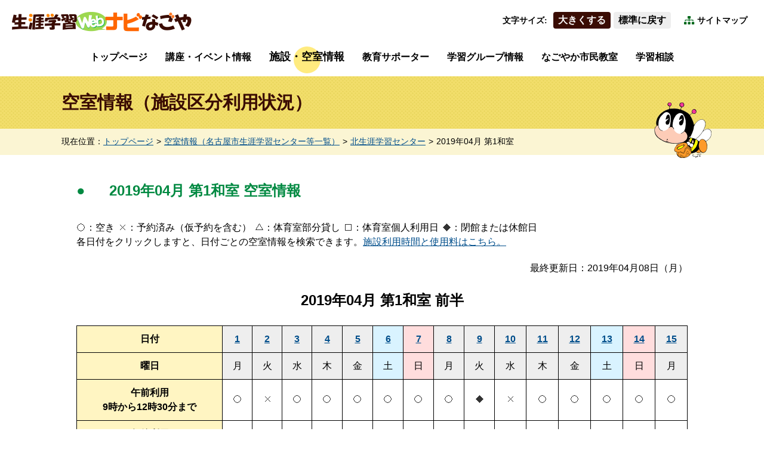

--- FILE ---
content_type: text/html
request_url: https://www.suisin.city.nagoya.jp/system/institution/index.cgi?action=inst_room_view&inst_key=1164770111&key=1164780321&year=2019&month=04&class=
body_size: 31324
content:
<?xml version="1.0" encoding="UTF-8"?>
<!DOCTYPE html PUBLIC "-//W3C//DTD XHTML 1.0 Transitional//EN" "http://www.w3.org/TR/xhtml1/DTD/xhtml1-transitional.dtd">
<html xmlns="http://www.w3.org/1999/xhtml" xml:lang="ja" lang="ja">
<head>
<!-- Google Tag Manager -->
<script>(function(w,d,s,l,i){w[l]=w[l]||[];w[l].push({'gtm.start':
new Date().getTime(),event:'gtm.js'});var f=d.getElementsByTagName(s)[0],
j=d.createElement(s),dl=l!='dataLayer'?'&l='+l:'';j.async=true;j.src=
'https://www.googletagmanager.com/gtm.js?id='+i+dl;f.parentNode.insertBefore(j,f);
})(window,document,'script','dataLayer','GTM-WC82G2V');</script>
<!-- End Google Tag Manager -->
<title>名古屋市：生涯学習Webナビなごや ｜ 空室情報 ｜ 北生涯学習センター 施設区分利用状況｜ 2019年04月 第1和室</title>
<meta http-equiv="Content-Type" content="text/html; charset=UTF-8" />
<meta http-equiv="Content-Style-Type" content="text/css" />
<meta http-equiv="Content-Script-Type" content="text/javascript" />
<meta http-equiv="X-UA-Compatible" content="IE=edge" />
<meta name="viewport" content="width=device-width,initial-scale=1.0,minimum-scale=1.0" />
<meta name="format-detection" content="telephone=no" />
<meta name="description" content="名古屋市生涯学習センター等の空室情報をご紹介します。" />
<meta name="keywords" content="名古屋,名古屋市,Nagoya,City of Nagoya,生涯学習Webナビなごや,生涯学習課" />

<link rel="stylesheet" type="text/css" href="../../common/css/reset.css" media="all" />
<link rel="stylesheet" type="text/css" href="../../common/css/select.css" media="all" />

<link rel="shortcut icon" href="../../favicon.ico" />

<script type="text/javascript" src="../../common/js/jquery-1.12.4.min.js"></script>
<script type="text/javascript" src="../../common/js/jquery.cookie.js"></script>
<script type="text/javascript" src="../../common/js/common.js"></script>
<script>
	$(function() {
		//スマホ用table表示
		var ua = navigator.userAgent;
		if(ua.indexOf('iPhone') > 0 || ua.indexOf('Android') > 0 || ua.indexOf('iPad') > 0){

			//前半スケジュール用
			var f_cal_tr = $('#roomInstitution table:nth-of-type(1) tr:nth-of-type(odd) th');
			var f_cal_day = $('#roomInstitution table:nth-of-type(1) tr:nth-of-type(2) th');
			//日付のセル数をカウント
			var f_cal_cel = $(f_cal_day).length;
			//thタグにcolspanを追加して値を代入
			$(f_cal_tr).attr('colspan', f_cal_cel - 1);

			//後半スケジュール用
			var s_cal_tr = $('#roomInstitution table:nth-of-type(2) tr:nth-of-type(odd) th');
			var s_cal_day = $('#roomInstitution table:nth-of-type(2) tr:nth-of-type(2) th');
			var s_cal_cel = $(s_cal_day).length;
			$(s_cal_tr).attr('colspan', s_cal_cel - 1);
		}
	});
</script>
</head>
<!-- start_body_start -->
<body id="nextContents">
<!-- Google Tag Manager (noscript) -->
<noscript><iframe src="https://www.googletagmanager.com/ns.html?id=GTM-WC82G2V"
height="0" width="0" style="display:none;visibility:hidden"></iframe></noscript>
<!-- End Google Tag Manager (noscript) -->

<!-- headerArea GO -->
<div id="headerArea">
	<h1><a href="../../index.html"><img src="../../common/img/logo.png" alt="生涯学習Webナビなごや" /></a></h1>

	<p class="hiddenText">【ここから共通ヘッダーです】</p>
	<p class="hiddenText"><a href="#menuAreaJump">[共通ヘッダーを飛ばして共通メニューへ]</a></p>

	<div class="pcOnly">
		<dl class="textSize">
			<dt>文字サイズ</dt><!--
			--><dd class="textLarge"><a href="javascript:void(0)">大きくする</a></dd><!--
			--><dd class="textDefault"><a href="javascript:void(0)">標準に戻す</a></dd>
		</dl>
		<p><a href="../../guidance/sitemap.html">サイトマップ</a></p>
	</div>
</div>
<!-- headerArea END -->

<p class="hiddenText">【ここまで共通ヘッダーです】</p>
<p id="menuAreaJump" class="hiddenText">【ここから共通メニューです】</p>
<p class="hiddenText"><a href="#mainAreaJump">[共通メニューを飛ばして本文へ]</a></p>

<!-- start_body_end -->

<!-- menuArea GO -->
<div id="menuArea">
	<p class="smtOnly">メニュー</p>
	<ul>
		<li><a href="../../index.html">トップページ</a></li><!--
		--><li><a href="../lecture/index.cgi">講座・イベント情報</a></li><!--
		--><li class="on"><a href="../institution_other/index.cgi">施設・空室情報</a></li><!--
		--><li><a href="../../supporter/index.html">教育サポーター</a></li><!--
		--><li><a href="../../group/index.html">学習グループ情報</a></li><!--
		--><li><a href="../../cgi_system/infoeditor/info.cgi?action=data_list&mode=info&func_mkey=classroom">なごやか市民教室</a></li><!--
		--><li><a href="../../consultation/index.html">学習相談</a></li><!--
		--><li class="smtOnly"><a href="../../guidance/sitemap.html">サイトマップ</a></li>
	</ul>
</div>
<!-- menuArea END -->
<p class="hiddenText">【ここまで共通メニューです】</p>
<p id="mainAreaJump" class="hiddenText">【ここから本文です】</p>

<!-- nextHead GO -->
<div id="nextHead">
	<h2><span>空室情報（施設区分利用状況）</span></h2>
	<p class="hiddenText">【ここからパンくずリストです】</p>
	<div class="breadCrumb">
		<dl>
			<dt>現在位置</dt><!--
			--><dd><ul>
					<li><a href="../../index.html">トップページ</a></li><!--
					--><li><a href="./index.cgi?action=inst_list&class=">空室情報（名古屋市生涯学習センター等一覧）</a></li><!--
					--><li><a href="./index.cgi?action=inst_view&inst_key=1164770111&class=">北生涯学習センター</a></li><!--
					--><li>2019年04月 第1和室</li>
				</ul></dd>
		</dl>
	</div>
	<p class="hiddenText">【ここまでパンくずリストです】</p>
</div>
<!-- nextHead END -->
<!-- mainArea GO -->
<div id="mainArea" class="institutionSearch roomView">
	<div id="roomInstitution">
		<h3>2019年04月 第1和室 空室情報</h3>
		<ul>
			<li><dl>
				<dt><img src="img/mark01.gif" alt="○（まる）" /></dt>
				<dd>空き</dd>
			</dl></li>
			<li><dl>
				<dt><img src="img/mark02.gif" alt="×（ばつ）" /></dt>
				<dd>予約済み（仮予約を含む）</dd>
			</dl></li>
			<li><dl>
				<dt><img src="img/mark03.gif" alt="△（さんかく）" /></dt>
				<dd>体育室部分貸し</dd>
			</dl></li>
			<li><dl>
				<dt><img src="img/mark04.gif" alt="□（しかく）" /></dt>
				<dd>体育室個人利用日</dd>
			</dl></li>
			<li><dl>
				<dt><img src="img/mark05.gif" alt="◆（くろしかく）" /></dt>
				<dd>閉館または休館日</dd>
			</dl></li>
		</ul>
		<p>各日付をクリックしますと、日付ごとの空室情報を検索できます。<a href="#roomtime">施設利用時間と使用料はこちら。</a></p>
		<dl>
			<dt>最終更新日</dt>
			<dd>2019年04月08日（月）</dd>
		</dl>
		<!-- 空室情報カレンダー GO -->
		<!-- 前半 GO-->
		<h4>2019年04月 第1和室 前半</h4>
		<table class="daiViewTable">
<tr class="smtOnly"><th class="bgwhite">日付</th></tr>
<th class="bgwhite pcOnly">日付</th>
<th  bgcolor="#EEEEEE"><a href="./index.cgi?action=inst_day_view&inst_key=1164770111&year=2019&month=04&day=01&class=">1</a></th>
<th  bgcolor="#EEEEEE"><a href="./index.cgi?action=inst_day_view&inst_key=1164770111&year=2019&month=04&day=02&class=">2</a></th>
<th  bgcolor="#EEEEEE"><a href="./index.cgi?action=inst_day_view&inst_key=1164770111&year=2019&month=04&day=03&class=">3</a></th>
<th  bgcolor="#EEEEEE"><a href="./index.cgi?action=inst_day_view&inst_key=1164770111&year=2019&month=04&day=04&class=">4</a></th>
<th  bgcolor="#EEEEEE"><a href="./index.cgi?action=inst_day_view&inst_key=1164770111&year=2019&month=04&day=05&class=">5</a></th>
<th  bgcolor="#D9F3FF"><a href="./index.cgi?action=inst_day_view&inst_key=1164770111&year=2019&month=04&day=06&class=">6</a></th>
<th  bgcolor="#FFDDDD"><a href="./index.cgi?action=inst_day_view&inst_key=1164770111&year=2019&month=04&day=07&class=">7</a></th>
<th  bgcolor="#EEEEEE"><a href="./index.cgi?action=inst_day_view&inst_key=1164770111&year=2019&month=04&day=08&class=">8</a></th>
<th  bgcolor="#EEEEEE"><a href="./index.cgi?action=inst_day_view&inst_key=1164770111&year=2019&month=04&day=09&class=">9</a></th>
<th  bgcolor="#EEEEEE"><a href="./index.cgi?action=inst_day_view&inst_key=1164770111&year=2019&month=04&day=10&class=">10</a></th>
<th  bgcolor="#EEEEEE"><a href="./index.cgi?action=inst_day_view&inst_key=1164770111&year=2019&month=04&day=11&class=">11</a></th>
<th  bgcolor="#EEEEEE"><a href="./index.cgi?action=inst_day_view&inst_key=1164770111&year=2019&month=04&day=12&class=">12</a></th>
<th  bgcolor="#D9F3FF"><a href="./index.cgi?action=inst_day_view&inst_key=1164770111&year=2019&month=04&day=13&class=">13</a></th>
<th  bgcolor="#FFDDDD"><a href="./index.cgi?action=inst_day_view&inst_key=1164770111&year=2019&month=04&day=14&class=">14</a></th>
<th  bgcolor="#EEEEEE"><a href="./index.cgi?action=inst_day_view&inst_key=1164770111&year=2019&month=04&day=15&class=">15</a></th>
</tr>
<tr class="smtOnly"><th class="bgwhite">曜日</th></tr>
<th class="bgwhite pcOnly">曜日</th>
<td class="center"  bgcolor="#EEEEEE">月</td>
<td class="center"  bgcolor="#EEEEEE">火</td>
<td class="center"  bgcolor="#EEEEEE">水</td>
<td class="center"  bgcolor="#EEEEEE">木</td>
<td class="center"  bgcolor="#EEEEEE">金</td>
<td class="center"  bgcolor="#D9F3FF">土</td>
<td class="center"  bgcolor="#FFDDDD">日</td>
<td class="center"  bgcolor="#EEEEEE">月</td>
<td class="center"  bgcolor="#EEEEEE">火</td>
<td class="center"  bgcolor="#EEEEEE">水</td>
<td class="center"  bgcolor="#EEEEEE">木</td>
<td class="center"  bgcolor="#EEEEEE">金</td>
<td class="center"  bgcolor="#D9F3FF">土</td>
<td class="center"  bgcolor="#FFDDDD">日</td>
<td class="center"  bgcolor="#EEEEEE">月</td>
</tr>
<tr>
<th class="bgyellow01 smtOnly">午前利用<br />9時から12時30分まで</th></tr><th class="bgyellow01 pcOnly">午前利用<br />9時から12時30分まで</th>
<td class="center" bgcolor="#FFFFFF"><img src="img/mark01.gif" alt="空き" width="16" height="16" /></td>
<td class="center" bgcolor="#FFFFFF"><img src="img/mark02.gif" alt="予約済み（仮予約を含む）" width="16" height="16" /></td>
<td class="center" bgcolor="#FFFFFF"><img src="img/mark01.gif" alt="空き" width="16" height="16" /></td>
<td class="center" bgcolor="#FFFFFF"><img src="img/mark01.gif" alt="空き" width="16" height="16" /></td>
<td class="center" bgcolor="#FFFFFF"><img src="img/mark01.gif" alt="空き" width="16" height="16" /></td>
<td class="center" bgcolor="#FFFFFF"><img src="img/mark01.gif" alt="空き" width="16" height="16" /></td>
<td class="center" bgcolor="#FFFFFF"><img src="img/mark01.gif" alt="空き" width="16" height="16" /></td>
<td class="center" bgcolor="#FFFFFF"><img src="img/mark01.gif" alt="空き" width="16" height="16" /></td>
<td class="center" bgcolor="#FFFFFF"><img src="img/mark05.gif" alt="閉館または休館日" width="16" height="16" /></td>
<td class="center" bgcolor="#FFFFFF"><img src="img/mark02.gif" alt="予約済み（仮予約を含む）" width="16" height="16" /></td>
<td class="center" bgcolor="#FFFFFF"><img src="img/mark01.gif" alt="空き" width="16" height="16" /></td>
<td class="center" bgcolor="#FFFFFF"><img src="img/mark01.gif" alt="空き" width="16" height="16" /></td>
<td class="center" bgcolor="#FFFFFF"><img src="img/mark01.gif" alt="空き" width="16" height="16" /></td>
<td class="center" bgcolor="#FFFFFF"><img src="img/mark01.gif" alt="空き" width="16" height="16" /></td>
<td class="center" bgcolor="#FFFFFF"><img src="img/mark01.gif" alt="空き" width="16" height="16" /></td>
</tr>
<tr>
<th class="bgyellow01 smtOnly">午後利用<br />1時から4時30分まで</th></tr><th class="bgyellow01 pcOnly">午後利用<br />1時から4時30分まで</th>
<td class="center" bgcolor="#FFFFFF"><img src="img/mark01.gif" alt="空き" width="16" height="16" /></td>
<td class="center" bgcolor="#FFFFFF"><img src="img/mark02.gif" alt="予約済み（仮予約を含む）" width="16" height="16" /></td>
<td class="center" bgcolor="#FFFFFF"><img src="img/mark01.gif" alt="空き" width="16" height="16" /></td>
<td class="center" bgcolor="#FFFFFF"><img src="img/mark01.gif" alt="空き" width="16" height="16" /></td>
<td class="center" bgcolor="#FFFFFF"><img src="img/mark01.gif" alt="空き" width="16" height="16" /></td>
<td class="center" bgcolor="#FFFFFF"><img src="img/mark02.gif" alt="予約済み（仮予約を含む）" width="16" height="16" /></td>
<td class="center" bgcolor="#FFFFFF"><img src="img/mark02.gif" alt="予約済み（仮予約を含む）" width="16" height="16" /></td>
<td class="center" bgcolor="#FFFFFF"><img src="img/mark02.gif" alt="予約済み（仮予約を含む）" width="16" height="16" /></td>
<td class="center" bgcolor="#FFFFFF"><img src="img/mark05.gif" alt="閉館または休館日" width="16" height="16" /></td>
<td class="center" bgcolor="#FFFFFF"><img src="img/mark02.gif" alt="予約済み（仮予約を含む）" width="16" height="16" /></td>
<td class="center" bgcolor="#FFFFFF"><img src="img/mark02.gif" alt="予約済み（仮予約を含む）" width="16" height="16" /></td>
<td class="center" bgcolor="#FFFFFF"><img src="img/mark01.gif" alt="空き" width="16" height="16" /></td>
<td class="center" bgcolor="#FFFFFF"><img src="img/mark01.gif" alt="空き" width="16" height="16" /></td>
<td class="center" bgcolor="#FFFFFF"><img src="img/mark02.gif" alt="予約済み（仮予約を含む）" width="16" height="16" /></td>
<td class="center" bgcolor="#FFFFFF"><img src="img/mark01.gif" alt="空き" width="16" height="16" /></td>
</tr>
<tr>
<th class="bgyellow01 smtOnly">夜間利用<br />5時から9時まで</th></tr><th class="bgyellow01 pcOnly">夜間利用<br />5時から9時まで</th>
<td class="center" bgcolor="#FFFFFF"><img src="img/mark01.gif" alt="空き" width="16" height="16" /></td>
<td class="center" bgcolor="#FFFFFF"><img src="img/mark01.gif" alt="空き" width="16" height="16" /></td>
<td class="center" bgcolor="#FFFFFF"><img src="img/mark01.gif" alt="空き" width="16" height="16" /></td>
<td class="center" bgcolor="#FFFFFF"><img src="img/mark01.gif" alt="空き" width="16" height="16" /></td>
<td class="center" bgcolor="#FFFFFF"><img src="img/mark02.gif" alt="予約済み（仮予約を含む）" width="16" height="16" /></td>
<td class="center" bgcolor="#FFFFFF"><img src="img/mark01.gif" alt="空き" width="16" height="16" /></td>
<td class="center" bgcolor="#FFFFFF"><img src="img/mark05.gif" alt="閉館または休館日" width="16" height="16" /></td>
<td class="center" bgcolor="#FFFFFF"><img src="img/mark01.gif" alt="空き" width="16" height="16" /></td>
<td class="center" bgcolor="#FFFFFF"><img src="img/mark05.gif" alt="閉館または休館日" width="16" height="16" /></td>
<td class="center" bgcolor="#FFFFFF"><img src="img/mark01.gif" alt="空き" width="16" height="16" /></td>
<td class="center" bgcolor="#FFFFFF"><img src="img/mark01.gif" alt="空き" width="16" height="16" /></td>
<td class="center" bgcolor="#FFFFFF"><img src="img/mark02.gif" alt="予約済み（仮予約を含む）" width="16" height="16" /></td>
<td class="center" bgcolor="#FFFFFF"><img src="img/mark01.gif" alt="空き" width="16" height="16" /></td>
<td class="center" bgcolor="#FFFFFF"><img src="img/mark05.gif" alt="閉館または休館日" width="16" height="16" /></td>
<td class="center" bgcolor="#FFFFFF"><img src="img/mark01.gif" alt="空き" width="16" height="16" /></td>
</tr>
</table>

		<!-- 前半 END-->
		<!-- 後半 GO-->
		<h4>2019年04月 第1和室 後半</h4>
		<table class="daiViewTable">
<tr class="smtOnly"><th class="bgwhite">日付</th></tr>
<th class="bgwhite pcOnly">日付</th>
<th  bgcolor="#EEEEEE"><a href="./index.cgi?action=inst_day_view&inst_key=1164770111&year=2019&month=04&day=16&class=">16</a></th>
<th  bgcolor="#EEEEEE"><a href="./index.cgi?action=inst_day_view&inst_key=1164770111&year=2019&month=04&day=17&class=">17</a></th>
<th  bgcolor="#EEEEEE"><a href="./index.cgi?action=inst_day_view&inst_key=1164770111&year=2019&month=04&day=18&class=">18</a></th>
<th  bgcolor="#EEEEEE"><a href="./index.cgi?action=inst_day_view&inst_key=1164770111&year=2019&month=04&day=19&class=">19</a></th>
<th  bgcolor="#D9F3FF"><a href="./index.cgi?action=inst_day_view&inst_key=1164770111&year=2019&month=04&day=20&class=">20</a></th>
<th  bgcolor="#FFDDDD"><a href="./index.cgi?action=inst_day_view&inst_key=1164770111&year=2019&month=04&day=21&class=">21</a></th>
<th  bgcolor="#EEEEEE"><a href="./index.cgi?action=inst_day_view&inst_key=1164770111&year=2019&month=04&day=22&class=">22</a></th>
<th  bgcolor="#EEEEEE"><a href="./index.cgi?action=inst_day_view&inst_key=1164770111&year=2019&month=04&day=23&class=">23</a></th>
<th  bgcolor="#EEEEEE"><a href="./index.cgi?action=inst_day_view&inst_key=1164770111&year=2019&month=04&day=24&class=">24</a></th>
<th  bgcolor="#EEEEEE"><a href="./index.cgi?action=inst_day_view&inst_key=1164770111&year=2019&month=04&day=25&class=">25</a></th>
<th  bgcolor="#EEEEEE"><a href="./index.cgi?action=inst_day_view&inst_key=1164770111&year=2019&month=04&day=26&class=">26</a></th>
<th  bgcolor="#D9F3FF"><a href="./index.cgi?action=inst_day_view&inst_key=1164770111&year=2019&month=04&day=27&class=">27</a></th>
<th  bgcolor="#FFDDDD"><a href="./index.cgi?action=inst_day_view&inst_key=1164770111&year=2019&month=04&day=28&class=">28</a></th>
<th  bgcolor="#FFDDDD"><a href="./index.cgi?action=inst_day_view&inst_key=1164770111&year=2019&month=04&day=29&class=">29</a></th>
<th  bgcolor="#EEEEEE"><a href="./index.cgi?action=inst_day_view&inst_key=1164770111&year=2019&month=04&day=30&class=">30</a></th>
</tr>
<tr class="smtOnly"><th class="bgwhite">曜日</th></tr>
<th class="bgwhite pcOnly">曜日</th>
<td class="center"  bgcolor="#EEEEEE">火</td>
<td class="center"  bgcolor="#EEEEEE">水</td>
<td class="center"  bgcolor="#EEEEEE">木</td>
<td class="center"  bgcolor="#EEEEEE">金</td>
<td class="center"  bgcolor="#D9F3FF">土</td>
<td class="center"  bgcolor="#FFDDDD">日</td>
<td class="center"  bgcolor="#EEEEEE">月</td>
<td class="center"  bgcolor="#EEEEEE">火</td>
<td class="center"  bgcolor="#EEEEEE">水</td>
<td class="center"  bgcolor="#EEEEEE">木</td>
<td class="center"  bgcolor="#EEEEEE">金</td>
<td class="center"  bgcolor="#D9F3FF">土</td>
<td class="center"  bgcolor="#FFDDDD">日</td>
<td class="center"  bgcolor="#FFDDDD">月</td>
<td class="center"  bgcolor="#EEEEEE">火</td>
</tr>
<tr>
<th class="bgyellow01 smtOnly">午前利用<br />9時から12時30分まで</th></tr><th class="bgyellow01 pcOnly">午前利用<br />9時から12時30分まで</th>
<td class="center" bgcolor="#FFFFFF"><img src="img/mark01.gif" alt="空き" width="16" height="16" /></td>
<td class="center" bgcolor="#FFFFFF"><img src="img/mark01.gif" alt="空き" width="16" height="16" /></td>
<td class="center" bgcolor="#FFFFFF"><img src="img/mark01.gif" alt="空き" width="16" height="16" /></td>
<td class="center" bgcolor="#FFFFFF"><img src="img/mark01.gif" alt="空き" width="16" height="16" /></td>
<td class="center" bgcolor="#FFFFFF"><img src="img/mark01.gif" alt="空き" width="16" height="16" /></td>
<td class="center" bgcolor="#FFFFFF"><img src="img/mark02.gif" alt="予約済み（仮予約を含む）" width="16" height="16" /></td>
<td class="center" bgcolor="#FFFFFF"><img src="img/mark05.gif" alt="閉館または休館日" width="16" height="16" /></td>
<td class="center" bgcolor="#FFFFFF"><img src="img/mark01.gif" alt="空き" width="16" height="16" /></td>
<td class="center" bgcolor="#FFFFFF"><img src="img/mark01.gif" alt="空き" width="16" height="16" /></td>
<td class="center" bgcolor="#FFFFFF"><img src="img/mark01.gif" alt="空き" width="16" height="16" /></td>
<td class="center" bgcolor="#FFFFFF"><img src="img/mark01.gif" alt="空き" width="16" height="16" /></td>
<td class="center" bgcolor="#FFFFFF"><img src="img/mark02.gif" alt="予約済み（仮予約を含む）" width="16" height="16" /></td>
<td class="center" bgcolor="#FFFFFF"><img src="img/mark02.gif" alt="予約済み（仮予約を含む）" width="16" height="16" /></td>
<td class="center" bgcolor="#FFFFFF"><img src="img/mark01.gif" alt="空き" width="16" height="16" /></td>
<td class="center" bgcolor="#FFFFFF"><img src="img/mark01.gif" alt="空き" width="16" height="16" /></td>
</tr>
<tr>
<th class="bgyellow01 smtOnly">午後利用<br />1時から4時30分まで</th></tr><th class="bgyellow01 pcOnly">午後利用<br />1時から4時30分まで</th>
<td class="center" bgcolor="#FFFFFF"><img src="img/mark02.gif" alt="予約済み（仮予約を含む）" width="16" height="16" /></td>
<td class="center" bgcolor="#FFFFFF"><img src="img/mark01.gif" alt="空き" width="16" height="16" /></td>
<td class="center" bgcolor="#FFFFFF"><img src="img/mark01.gif" alt="空き" width="16" height="16" /></td>
<td class="center" bgcolor="#FFFFFF"><img src="img/mark01.gif" alt="空き" width="16" height="16" /></td>
<td class="center" bgcolor="#FFFFFF"><img src="img/mark02.gif" alt="予約済み（仮予約を含む）" width="16" height="16" /></td>
<td class="center" bgcolor="#FFFFFF"><img src="img/mark01.gif" alt="空き" width="16" height="16" /></td>
<td class="center" bgcolor="#FFFFFF"><img src="img/mark05.gif" alt="閉館または休館日" width="16" height="16" /></td>
<td class="center" bgcolor="#FFFFFF"><img src="img/mark01.gif" alt="空き" width="16" height="16" /></td>
<td class="center" bgcolor="#FFFFFF"><img src="img/mark02.gif" alt="予約済み（仮予約を含む）" width="16" height="16" /></td>
<td class="center" bgcolor="#FFFFFF"><img src="img/mark02.gif" alt="予約済み（仮予約を含む）" width="16" height="16" /></td>
<td class="center" bgcolor="#FFFFFF"><img src="img/mark01.gif" alt="空き" width="16" height="16" /></td>
<td class="center" bgcolor="#FFFFFF"><img src="img/mark01.gif" alt="空き" width="16" height="16" /></td>
<td class="center" bgcolor="#FFFFFF"><img src="img/mark02.gif" alt="予約済み（仮予約を含む）" width="16" height="16" /></td>
<td class="center" bgcolor="#FFFFFF"><img src="img/mark01.gif" alt="空き" width="16" height="16" /></td>
<td class="center" bgcolor="#FFFFFF"><img src="img/mark01.gif" alt="空き" width="16" height="16" /></td>
</tr>
<tr>
<th class="bgyellow01 smtOnly">夜間利用<br />5時から9時まで</th></tr><th class="bgyellow01 pcOnly">夜間利用<br />5時から9時まで</th>
<td class="center" bgcolor="#FFFFFF"><img src="img/mark02.gif" alt="予約済み（仮予約を含む）" width="16" height="16" /></td>
<td class="center" bgcolor="#FFFFFF"><img src="img/mark01.gif" alt="空き" width="16" height="16" /></td>
<td class="center" bgcolor="#FFFFFF"><img src="img/mark01.gif" alt="空き" width="16" height="16" /></td>
<td class="center" bgcolor="#FFFFFF"><img src="img/mark02.gif" alt="予約済み（仮予約を含む）" width="16" height="16" /></td>
<td class="center" bgcolor="#FFFFFF"><img src="img/mark01.gif" alt="空き" width="16" height="16" /></td>
<td class="center" bgcolor="#FFFFFF"><img src="img/mark05.gif" alt="閉館または休館日" width="16" height="16" /></td>
<td class="center" bgcolor="#FFFFFF"><img src="img/mark05.gif" alt="閉館または休館日" width="16" height="16" /></td>
<td class="center" bgcolor="#FFFFFF"><img src="img/mark01.gif" alt="空き" width="16" height="16" /></td>
<td class="center" bgcolor="#FFFFFF"><img src="img/mark02.gif" alt="予約済み（仮予約を含む）" width="16" height="16" /></td>
<td class="center" bgcolor="#FFFFFF"><img src="img/mark01.gif" alt="空き" width="16" height="16" /></td>
<td class="center" bgcolor="#FFFFFF"><img src="img/mark02.gif" alt="予約済み（仮予約を含む）" width="16" height="16" /></td>
<td class="center" bgcolor="#FFFFFF"><img src="img/mark01.gif" alt="空き" width="16" height="16" /></td>
<td class="center" bgcolor="#FFFFFF"><img src="img/mark05.gif" alt="閉館または休館日" width="16" height="16" /></td>
<td class="center" bgcolor="#FFFFFF"><img src="img/mark05.gif" alt="閉館または休館日" width="16" height="16" /></td>
<td class="center" bgcolor="#FFFFFF"><img src="img/mark05.gif" alt="閉館または休館日" width="16" height="16" /></td>
</tr>
</table>

		<!-- 後半 GO-->
	
		<!-- 空室情報カレンダー GO -->
		<dl>
			<dt>別の月を確認する</dt>
			<dd><ul><li><a href="./index.cgi?action=inst_room_view&key=1164780321&inst_key=1164770111&year=2025&month=12&class=">2025年12月</a></li><li><a href="./index.cgi?action=inst_room_view&key=1164780321&inst_key=1164770111&year=2026&month=01&class=">2026年01月</a></li><li><a href="./index.cgi?action=inst_room_view&key=1164780321&inst_key=1164770111&year=2026&month=02&class=">2026年02月</a></li></ul></dd>
		</dl>

	</div>

	<!-- 施設利用時間と利用料 GO -->
	<div id="roomtime">
		<h3>施設利用時間と利用料</h3>

		<table cellspacing="0" cellpadding="5" class="empty022">
			<tr>
				<th scope="col">利用区分</th>
				<th scope="col" class="cecell24">利用時間</th>
				<th scope="col">利用料</th>
			</tr>
			<tr>
				<td class="micell24">午前利用</td>
				<td class="cecell24 micell24">9時から12時30分まで</td>
				<td class="micell24">1,200円</td>
			</tr>
			<tr>
				<td class="micell24">午後利用</td>
				<td class="cecell24 micell24">1時から4時30分まで</td>
				<td class="micell24">1,200円</td>
			</tr>
			<tr>
				<td>夜間利用</td>
				<td class="cecell24">5時から9時まで</td>
				<td>1,500円</td>
			</tr>
		</table>

	</div>
	<!-- 施設利用時間と利用料 END -->
	<!-- 施設の利用申し込み GO -->
	<div>
		<h3>施設の利用申し込み</h3>
		<ul>
			<li>各施設の利用予約は、利用日の属する月の2か月前に行われる予約抽選により決定します。<br>
			申込方法は、名古屋市公式ウェブサイト<a href="https://www.city.nagoya.jp/kyoiku/page/0000137047.html#yoyakutejun" target="_blank" rel="noopener noreferrer">（生涯学習センター予約抽選の方法（外部リンク））</a>をご確認ください。</li>
			<li>抽選結果公表の翌日以降、電話による仮予約、又は窓口での申込みを受け付けます。空室情報は随時更新しています。
				<div class="roombox">
					<ol>
						<li>各センターの使用可能日をご確認のうえ、予約申込書を、生涯学習センター窓口または電子申請等にて、期限までに提出してください。受付番号が発行されます。</li>
						<li>抽選結果を、受付番号で公表します。</li>
						<li>本申込み期限までに、生涯学習センターで申込書を記入し、料金をお支払いください。</li>
					</ol>

				</div>
				詳細な予約申し込み方法は、ご利用になるセンターにより異なります。<br>
				詳しくは、ご利用になる生涯学習センターにお問い合わせいただくか、各センターのウェブサイトをご確認ください。<br>
				<a href="https://www.city.nagoya.jp/kyoiku/page/0000137047.html#LLC_URL" target="_blank" rel="noopener noreferrer">生涯学習センター連絡先一覧（外部リンク）</a><br>
				※生涯学習センターの利用申し込みは、各センターで開催する利用調整会にご来場いただく形で実施していましたが、令和3年2月実施分から、予約抽選による利用調整に変更しました。
				<!--div>
					<h4>問い合わせ電話番号</h4>
					<p class="tel-link">052-981-3636</p>
					<h4>受付時間</h4>
					<p>午前9時から午後9時(日曜日・祝休日は午後5時)</p>
				</div-->
			</li>
			<li><h4>問い合わせ電話番号</h4>
				<p class="tel-link">052-981-3636</p>
			</li>
			<li><h4>受付時間</h4>
				<p>午前9時から午後9時(日曜日・祝休日は午後5時)</p>
			</li>
			<li><h4>休館日</h4>
				<p>第2水曜日・第4月曜日・年末年始等(ただし、7月から11月の第4月曜日は、午前9時から午後5時まで 開館しています。)</p>
			</li>
		</ul>
	</div>
	<!-- 営利目的等での利用 GO -->
	<div>
		<h3>営利目的等での利用</h3>
		<p>入場料を徴収し、又は営利を目的とする利用の場合には、申し込みの受付開始時期及び使用料金が一般の利用とは異なりますので、ご注意ください。</p>
		<ol>
			<li>申し込みは、利用日の属する月の2か月前の15日から、センターに来所しての申し込みまたは電話による施設利用の仮予約ができます。</li>
			<li>使用料金は、一般の使用料金の2.5倍です。</li>
		</ol>
	</div>
	<!-- 営利目的等での利用 END -->

	<!-- 施設利用上の注意事項 GO -->
	<div>
		<h3>施設利用上の注意事項</h3>
		<p>以下の場合には、利用できません。</p>
		<ol>
			<li>公の秩序または善良な風俗を乱すおそれがあるとき。</li>
			<li>管理上支障があるとき<span>申し込み時点で、利用内容を確認させていただきます。</span></li>
		</ol>
		<p>ご来館にあたっては、公共交通機関をご利用ください。</p>
	</div>
	<!-- 施設利用上の注意事項 END -->

	<ul>
		<li class="readmore"><a href="./index.cgi?action=inst_calendar&inst_key=1164770111&year=&month=&class=">カレンダーから空室情報検索へ戻る</a></li>
		<li class="readmore"><a href="./index.cgi?action=inst_list&class=">空室情報トップページへ戻る</a></li>
		<li class="readmore"><a href="./index.cgi?action=inst_view&inst_key=1164770111&class=">北生涯学習センター施設情報に戻る</a>
		</li>
	</ul>
</div>
<!-- mainArea END -->

<p class="hiddenText">【ここまで本文です】</p>
<!-- end_body_start -->
<p id="footerAreaJump" class="hiddenText">【共通フッター開始】</p>

<!-- footerArea GO -->
<div id="footerArea">
	<ul class="pcOnly">
		<li><a href="../../system/institution/index.cgi">お問い合わせ</a></li><!--
		--><li><a href="../../link/index.html">関連リンク集</a></li><!--
		--><li><a href="../../guidance/sitemap.html">サイトマップ</a></li><!--
		--><li><a href="../../guidance/usage.html">ご利用に際して（ウェブアクセシビリティへの配慮、個人情報の取扱・免責事項について）</a></li>
	</ul>
	<p>Copyright &copy; 2007 名古屋市教育委員会生涯学習課 All rights reserved.</p>

</div>
<!-- footerArea END -->

<p class="hiddenText">【ページ終了】</p>
<!--p class="hiddenText"><a href="#headerArea">[ページの先頭へ戻る]</a></p-->
<p id="pageTopBtn" class="pcOnly"><a href="#headerArea"><img src="../../common/img/pagetop.png" alt="ページの先頭へ戻る" /></a></p>

</body>
<!-- end_body_end -->
</html>

--- FILE ---
content_type: text/css
request_url: https://www.suisin.city.nagoya.jp/common/css/select.css
body_size: 705
content:
@charset "UTF-8";

/*font*/
@import url("https://fonts.googleapis.com/css?family=Noto+Sans+JP:400,500,700&display=swap&subset=japanese");
@import url("https://use.fontawesome.com/releases/v5.6.1/css/all.css");

/* CSS*/
@import url("base.css") print,screen and (min-width: 1025px);
@import url("top.css?ccv20210212") print,screen and (min-width: 1025px);
@import url("next.css?ccv20250328") print,screen and (min-width: 1025px);

@import url("smt_base.css") screen and (min-width:0px) and (max-width: 1024px);
@import url("smt_top.css?ccv20210212") screen and (min-width:0px) and (max-width: 1024px);
@import url("smt_next.css?ccv20250328") screen and (min-width:0px) and (max-width: 1024px);

--- FILE ---
content_type: text/css
request_url: https://www.suisin.city.nagoya.jp/common/css/smt_top.css?ccv20210212
body_size: 9414
content:
@charset "UTF-8";

/*------------------------
	共通
------------------------*/

/*コンテンツ幅94%枠*/

.topEvent div,
.topNews div,
.enetNagoya div,
.downloadLink p,
.bannerLink ul,
.topAdvertise{
	width: 94%;
	margin: 0 auto;
}

/*float解除*/

.topEvent div div:before,
.topNews div div:before,
.enetNagoya ul li:after{
	content: "";
	display: table;
	clear: both;
}

/*------------------------
	topSearch
------------------------*/
.topSearch{
	padding: 10px 0;
	text-align: center;
	background: #9dd850;
}
.topSearch form:before{
	content: "\f002";
	margin-right: 5px;
	color: #000;
	font-weight: 900;
	font-family: "Font Awesome 5 Free";
}
.topSearch input[type="text"]{
	width: 60%;
	padding: 5px;
	border: 1px solid #060001;
	border-radius: 0;
	background: #fff url(../../img/gsearch_bg.png) center left 5px no-repeat;
	box-sizing: border-box;
}
.topSearch input[type="text"]:focus{ background-image: none; }

.topSearch button[type="submit"]{
	padding: 10px 15px;
	color: #fff;
	border: none;
	border-radius: 4px;
	text-indent: 0.5em;
	letter-spacing: 0.5em;
	font-size: 1.4rem;
	font-family: "Noto Sans Mono CJK JP";
	background: #3a0c03;
	cursor: pointer;
}

/*------------------------
	iconMenu
------------------------*/
.iconMenu ul{
	width: 96%;
	margin: 20px auto 0;
	position: relative;
}
.iconMenu ul:before{
	content: "";
	width: 85%;
	height: 53%;
	display: block;
	background: url(../../img/iconMenu_bg.png) bottom right / contain no-repeat;
	position: absolute;
	bottom: 0;
	right: 0;
	z-index: -1;
}
.iconMenu ul li{
	width: calc(100% / 4 - 1px);
	margin: 0 0 1px 1px;
	display: inline-block;
	vertical-align: top;
	text-align: center;
	box-sizing: border-box;
}
.iconMenu ul li:first-child,
.iconMenu ul li:nth-of-type(5){ margin-left: 0; }
.iconMenu ul li a{
	height: 100%;
	padding: 0 3px 15px 3px;
	display: block;
	color: #fff;
	line-height: 16px;
	text-decoration: none;
	font-size: 1.4rem;
	background: #3a0c03;
	box-sizing: border-box;
}
.iconMenu ul li:last-child a{ color: #3a0c03; background: #ff6600; }
.iconMenu ul li a:before{
	content: "";
	width: 55px;
	height: 55px;
	margin: 0 auto 8px;
	display: block;
}
.iconMenu ul li.iconLec a:before{
	background: url(../../img/iconMenu01.png) center 20px / 35px no-repeat;
}
.iconMenu ul li.iconIns a:before{
	background: url(../../img/iconMenu02.png) center 20px / 35px no-repeat;
}
.iconMenu ul li.iconSup a:before{
	background: url(../../img/iconMenu03.png) center 20px / 35px no-repeat;
}
.iconMenu ul li.iconGro a:before{
	background: url(../../img/iconMenu04.png) center 20px / 35px no-repeat;
}
.iconMenu ul li.iconCla a:before{
	background: url(../../img/iconMenu05.png) center 20px / 35px no-repeat;
}
.iconMenu ul li.iconCon a:before{
	background: url(../../img/iconMenu06.png) center 25px / 35px no-repeat;
}
.iconMenu ul li.iconEap a:before{
	background: url(../../img/iconMenu07.png) center 20px / 35px no-repeat;
}
.iconMenu ul li.iconGui a:before{
	height: 60px;
	background: url(../../img/iconMenu08.png) center 5px / 55px no-repeat;
}
.iconMenu ul li.iconRes a:before{
	background: url(../../img/iconMenu09.png) center 25px / 35px no-repeat;
}
.iconMenu ul li.iconMan a:before{
	background: url(../../img/iconMenu10.png) center 25px / 35px no-repeat;
}
.iconMenu ul li.iconKou a:before{
	height: 60px;
	background: url(../../img/iconMenu11.png) center 15px / 30px no-repeat;
}
.iconMenu ul li a span{ display: block; }

/*------------------------
	topEvent,topNews
------------------------*/
.topEvent,
.topNews{ padding: 30px 0; }
.topEvent{ margin-top: 30px; background: #fff9d9;
}
.topEvent h2,
.topNews h2{
	color: /*#02af54*/#00681b;
	font-size: 2rem;
	font-family: "Noto Sans Mono CJK JP", sans-serif;
}
.topEvent h2:before,
.topNews h2:before{
	content: "●";
	font-size: 1.6rem;
	margin-right: 15px;
}
.topEvent h2 + p,
.topNews h2 + p{
	margin-top: 15px;
	float: right;
}
.topEvent h2 + p a,
.topNews h2 + p a{
	padding: 2px 30px;
	display: block;
	color: #fff;
	border: 2px solid /*#02af54*/#00681b;
	border-radius: 28px;
	text-decoration: none;
	font-size: 1.4rem;
	background: /*#02af54*/#00681b;
	position: relative;
	box-sizing: border-box;
}
.topEvent h2 + p a:after,
.topNews h2 + p a:after{
	content: "";
	width: 15px;
	height: 14px;
	margin: auto 0;
	display: block;
	background: url(../img/btnRightArrow.png) top no-repeat;
	background-size: 15px;
	position: absolute;
	top: 0;
	bottom: 0;
	right: 10px;
}
.topEvent div div dl,
.topNews div div dl{ margin-top: 15px; }
.topEvent div div dl:first-child,
.topNews div div dl:first-child{ margin-top: 20px; }
.topEvent div div dl dt .newIcon,
.topNews div div dl dt .newIcon{
	height: 20px;
	margin-left: 10px;
	padding: 2px 10px;
	color: #3a0c03;
	border-radius: 3px;
	text-align: center;
	vertical-align: top;
	background: #ffd800;
}
.topEvent div div dl dd,
.topNews div div dl dd{ margin-top: 5px; }

/*------------------------
	enetNagoya
------------------------*/
.enetNagoya{
	padding: 30px 0 40px;
	border-top: 4px dashed /*#02af54*/#00681b;
	border-bottom: 4px dashed /*#02af54*/#00681b;
}
.enetNagoya h2{ font-size: 2rem; font-family: "Noto Sans Mono CJK JP", sans-serif; }
.enetNagoya h2,
.enetNagoya h2 + p{ text-align: center; }
.enetNagoya h2 + p{ margin-top: 20px; }
.enetNagoya h2 + p span{
	margin-top: 10px;
	display: block;
	color: #4c4c4c;
	font-size: 1.4rem;
}
.enetNagoya h2 + p span:before{ content: "※"; }
.enetNagoya ul{ margin-top: 30px; }
.enetNagoya ul li{
	margin-top: 15px;
	display: block;
}
.enetNagoya ul li iframe,
.enetNagoya ul li img{ width: 40%; margin-right: 5%; float: left; }
.enetNagoya ul li span{ width: 55%; float: right; }
.enetNagoya ul + p{
	width: 90%;
	max-width: 305px;
	margin: 30px auto 0;
	text-align: center;
}
.enetNagoya ul + p a{
	padding: 10px 0;
	display: block;
	color: /*#02af54*/#00681b;
	border-radius: 50px;
	border: 3px solid /*#02af54*/#00681b;
	text-decoration: none;
	font-weight: 600;
	box-sizing: border-box;
}

/*------------------------
	downloadLink
------------------------*/
.downloadLink{ margin-top: 30px; }
.downloadLink p a{
	padding: 13px 0 15px 80px;
	border: 3px solid /*#02af54*/#00681b;
	color: #3a0c03;
	display: block;
	line-height: 24px;
	text-decoration: none;
	font-weight: 700;
	font-family: "Noto Sans Mono CJK JP", sans-serif;
	position: relative;
	box-sizing: border-box;
}
.downloadLink p a:before,
.downloadLink p a:after{
	content: "";
	display: block;
	position: absolute;
	top: 0;
	left: 0;
}
.downloadLink p a:before{
	width: 70px;
	height: 100%;
	background: /*#02af54*/#00681b;
}
.downloadLink p a:after{
	content: "\f56d";
	width: 2.6rem;
	height: 2.6rem;
	margin: auto 0;
	color: #fff;
	font-size: 2.6rem;
	font-weight: 900;
	font-family: "Font Awesome 5 Free";
	position: absolute;
	top: 0;
	bottom: 0;
	left: 25px;
}
.downloadLink p a span{
	line-height: 18px;
	display: block;
	font-size: 1.2rem;
}

/*------------------------
	bannerLink
------------------------*/
.bannerLink{
	margin-top: 30px;
	padding: 15px 0;
	background-image: linear-gradient( -45deg, #eee 25%, #d8d8d8 25%, #d8d8d8 50%, #eee 50%, #eee 75%,  #d8d8d8 75%, #d8d8d8 );
	background-size: 5px 5px;
}
.bannerLink ul li{
	width: calc(100% / 3 - 2px);
	margin: 0 0 5px 2px;
	display: inline-block;
	vertical-align: middle;
	box-sizing: border-box;
}
.bannerLink ul li:first-child,
.bannerLink ul li:nth-of-type(4),
.bannerLink ul li:nth-of-type(9){ margin-left: 0; }

/*------------------------
	topAdvertise
------------------------*/
.topAdvertise{ margin: 15px auto 60px; }
.topAdvertise h2{
	color: /*#02af54*/#00681b;
	font-size: 2rem;
	font-family: "Noto Sans Mono CJK JP", sans-serif;
}
.topAdvertise h2:before{
	content: "●";
	font-size: 1.6rem;
	margin-right: 15px;
}
.topAdvertise ul{
	display: flex;
	flex-wrap: wrap;
	justify-content: center;
}
.topAdvertise ul li{
	width: calc(100% / 3 - 7px);
	margin: 0 0 10px 10px;
	min-height: 54px;
	display: inline-block;
	border: 3px solid /*#eee*/#727272;
	line-height: 54px;
	vertical-align: middle;
	text-align: center;
	background: #eee;
	box-sizing: border-box;
}
.topAdvertise ul li:first-child,
.topAdvertise ul li:nth-of-type(4){ margin-left: 0; }
.topAdvertise ul li.advertise{
	color: /*#999*/#727272;
	background: #fff;
}
.topAdvertise ul li a{ /*padding: 5px;*/ display: block; }
/*.topAdvertise ul li a img{ max-width: 100px; }*/
.topAdvertise p{
	margin: 10px auto;
	font-size: 1.4rem;
	text-align: left;
}
.topAdvertise p:nth-of-type(2){
	width: 70%;
	max-width: 280px;
	margin: 10px auto 0;
	text-align: center;
}
.topAdvertise p:nth-of-type(2) a{
	padding: 5px 0;
	display: block;
	color: #fff;
	border: 2px solid /*#02af54*/#00681b;
	border-radius: 28px;
	text-decoration: none;
	background: /*#02af54*/#00681b;
	position: relative;
	box-sizing: border-box;
}
.topAdvertise p a:after{
	content: "";
	width: 15px;
	height: 14px;
	margin: auto 0;
	display: block;
	background: url(../img/btnRightArrow.png) top no-repeat / 15px;
	position: absolute;
	top: 0;
	bottom: 0;
	right: 10px;
}

--- FILE ---
content_type: application/javascript
request_url: https://www.suisin.city.nagoya.jp/common/js/common.js
body_size: 3178
content:
$(function(){

	//PC用
	if(!navigator.userAgent.match(/(iPhone|iPad|iPod|Android)/)){

		//pagetop
		var topBtn = $('#pageTopBtn');	
		$(window).scroll(function () {
			if ($(this).scrollTop() > 200) {
				topBtn.addClass("active");
			} else {
				topBtn.removeClass("active");
			}
		});
		topBtn.click(function () {
			$('body, html').animate({
				scrollTop: 0
			}, 500);
			return false;
		});

		//テキストサイズ変更
		function font_largesmall(size) {
			if (size == "200%") {
				$("body").css("font-size",size);
				$("body").addClass("large");
				$(".textLarge").removeClass("off");
				$(".textDefault").addClass("off");
			} else if(size == "180%") {
				$("body").css("font-size",size);
				$("body").addClass("large");
				$(".textDefault").removeClass("off");
				$(".textLarge").addClass("off");
			} else {
				if (size == "160%") {
					$("body").css("font-size",size);
					$("body").removeClass("large");
					$(".textDefault").removeClass("off");
					$(".textLarge").addClass("off");
				}
			}
		}
		var textSize = $.cookie('fontsize');
		if(!textSize) {
			textSize="160%";
		}
		font_largesmall(textSize);
		$(".textLarge").on('click keypress',function (){
			if (textSize == "200%") {
				m = escape("これ以上文字のサイズを大きくできません。");
				alert(unescape(m));
			} else if(textSize == "160%") {
				textSize="180%";
				font_largesmall(textSize);
				$.cookie('fontsize',textSize,{path:'/'});
			} else {
				textSize="200%";
				font_largesmall(textSize);
				$.cookie('fontsize',textSize,{path:'/'});
			}
		});
		$(".textDefault").on('click keypress',function (){
			if (textSize == "160%") {
				m = escape("現在標準サイズです。");
				alert(unescape(m));
			} else {
				m = escape("文字のサイズを元に戻しますか？");
				alert(unescape(m));
				textSize="160%";
				font_largesmall(textSize);
				$.cookie('fontsize',textSize,{path:'/'});
			}
		});
	}

	//スマホ・タブレット用
	var ua = navigator.userAgent;
	if(ua.indexOf('iPhone') > 0 || ua.indexOf('Android') > 0 || ua.indexOf('iPad') > 0){

		//ページ内リンク高さ調整
		var headerHight = 60;
		$('a[href^="#"]').click(function(){
			var href= $(this).attr("href");
			var target = $(href == "#" || href == "" ? 'html' : href);
			var position = target.offset().top-headerHight;
			$("html, body").animate({scrollTop:position}, 500);
			return false;
		})

		//電話番号有効化
		$('.tel-link').each(function(){
			var str = $(this).html();
			$(this).html($('<a>').attr('href', 'tel:' + $(this).text().replace(/-/g, '')).append(str + '</a>'));
		});

		//ハンバーガーメニュー開閉
		$("#menuArea p").click(function (){
			if ($("#menuArea ul").hasClass("active")) {
				$("#menuArea ul").toggleClass("active").slideToggle();
				$('body').css('overflow','auto');
				$('#menuArea').css('height','auto');
			} else {
				$("#menuArea ul").toggleClass("active").slideToggle();
				$('body').css('overflow','hidden');
				$('#menuArea').css('height','100%');
			}
		});

	}

	
});
